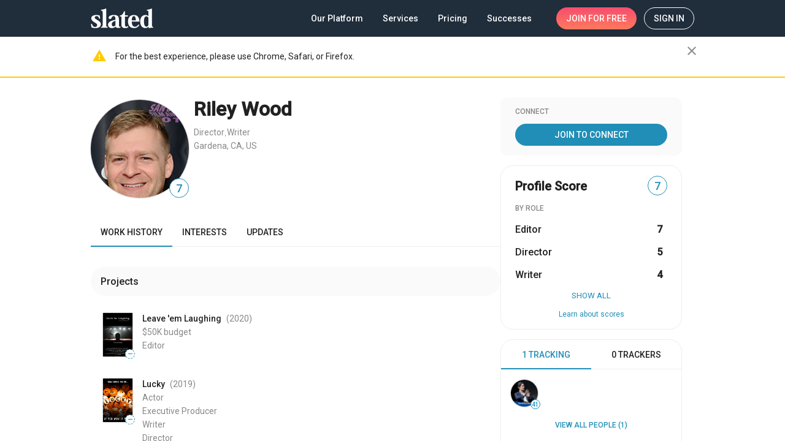

--- FILE ---
content_type: text/html; charset=utf-8
request_url: https://www.slated.com/people/107545/
body_size: 3993
content:
<!doctype html><html lang="en-US"><head prefix="og: http://ogp.me/ns# profile: https://ogp.me/ns/profile# video: http://ogp.me/ns/video# fb: http://ogp.me/ns/fb# slated_fb: http://ogp.me/ns/fb/slated_fb#"><script>window.environment={GOOGLE_RECAPTCHA_SITE_KEY:"6LfuFCAUAAAAALxkhRVoOKK0TL5m5fwAE6c3nTg6",RAVEN_ANGULAR_DSN_PUBLIC:"https://2d8f60c6af3c464b82cb6cb0f3b9f7e0@sentry.io/1272150",SENTRY_ENABLED:!0,INTERCOM_ID:"l1mfg84c",OPS_ENV:"prod",SLATED_VERSION:"5.2.0",MIXPANEL_ID:"11fa17ca619d935d4ec2a8a18e159595"},window.angularEnvs={GOOGLE_ANALYTICS_ID:"UA-25324142-1",FIRESTORE_STORAGE_BUCKET:"aerobic-lock-769.appspot.com",FIRESTORE_AUTH_DOMAIN:"aerobic-lock-769.firebaseapp.com",FIRESTORE_PROJECT_ID:"aerobic-lock-769",ENABLE_STAGE_TAG_EDITING_AFTER_RELEASE:"False",FIRESTORE_API_KEY:"AIzaSyCVKfSaIcGbTjAr-vX9aaQW_cmBaZQH634",WOOTRIC_ID:"NPS-9233d877",FIRESTORE_DATABASE_URL:"https://aerobic-lock-769.firebaseio.com"}</script><title>Riley Wood. Director and writer | Slated</title><meta name="description" content="The world’s leading platform for packaging and financing independent films, with tools for filmmakers, talent, and investors to connect and succeed."/>  <script id="person-structured-schema" type="application/ld+json">{"@context": "http://schema.org/", "@type": "Person", "url": "http://www.slated.com/people/107545/", "name": "Riley Wood", "image": "https://media.slated.com/people/87/60/107545/1.jpg", "description": ""}</script>    <meta property="twitter:image" content="https://media.slated.com/people/87/60/107545/1.jpg" ><meta property="og:type" content="profile" ><meta property="og:profile:first_name" content="Riley" ><meta property="og:profile:last_name" content="Wood" ><meta property="og:image" content="https://media.slated.com/people/87/60/107545/1.jpg" ><meta property="og:url" content="http://www.slated.com/people/107545/" ><meta property="og:title" content="Riley Wood. Director and writer | Slated" ><meta property="og:description" content="" >   <link rel="preload" as="image" href="https://media.slated.com/people/87/60/107545/1.jpg" > <base href="/"><meta http-equiv="Content-Type" content="text/html; charset=UTF-8"/><meta name="viewport" content="width=device-width,initial-scale=1,minimal-ui"/><meta name="mobile-web-app-capable" content="yes"/><meta name="apple-mobile-web-app-capable" content="yes"/><meta name="apple-mobile-web-app-status-bar-style" content="black"/><meta name="theme-color" content="#202D3B"/><meta name="msapplication-navbutton-color" content="#202D3B"/><meta name="google-site-verification" content="goSFKbYECPLeRCdsPrLwrV3DzNk15EGE47LIXW-_v5g"/><link rel="preconnect" href="https://fonts.googleapis.com"><link rel="preconnect" href="https://fonts.gstatic.com" crossorigin><link href="https://fonts.googleapis.com/css2?family=Roboto:wght@300;400;500&display=swap|Material+Icons&family=Material+Icons&family=Material+Icons+Outlined" rel="stylesheet"><link rel="icon" href="https://static.slated.com/img/favicon-invert.png"/><link rel="shortcut icon" href="https://static.slated.com/img/favicon-invert.png"/><link rel="apple-touch-icon-precomposed" href="/static/img/apple-touch-icon-57x57.png"/><link rel="apple-touch-icon-precomposed" sizes="72x72" href="/static/img/apple-touch-icon-72x72.png"/><link rel="apple-touch-icon-precomposed" sizes="114x114" href="/static/img/apple-touch-icon-114x114.png"/><script>!function(e,n,t,o,c,s,a){e.fbq||(c=e.fbq=function(){c.callMethod?c.callMethod.apply(c,arguments):c.queue.push(arguments)},e._fbq||(e._fbq=c),c.push=c,c.loaded=!0,c.version="2.0",c.queue=[],(s=n.createElement(t)).async=!0,s.src="https://connect.facebook.net/en_US/fbevents.js",(a=n.getElementsByTagName(t)[0]).parentNode.insertBefore(s,a))}(window,document,"script"),fbq("init","740091799417085")</script><noscript><img height="1" width="1" style="display:none" src="https://www.facebook.com/tr?id=740091799417085&amp;ev=PageView&amp;noscript=1"/></noscript><link rel="stylesheet" href="//fast.appcues.com/appcues.min.css"/><link rel="stylesheet" href="https://cdnjs.cloudflare.com/ajax/libs/cookieconsent2/3.0.3/cookieconsent.min.css"/><script src="https://cdnjs.cloudflare.com/ajax/libs/cookieconsent2/3.0.3/cookieconsent.min.js"></script><style>.cc-message a{color:#218eb7;font-weight:500;text-decoration:underline}.cc-message a:hover{color:#218eb7}.cc-btn{border-width:1px;border-radius:100px;font-weight:400}</style><script>window.addEventListener("load",(function(){var o=window.navigator.userAgent,e=o&&o.toLowerCase().indexOf("bot")>=0;window.cookieconsent&&!e&&window.cookieconsent.initialise({position:"bottom-left",showLink:!1,content:{message:"Welcome! Slated uses cookies as described in our <a href='https://www.slated.com/cookies/' target='_blank'>Cookie Policy</a>, which includes instructions on how to <a href='https://www.slated.com/cookies/#opt-out' target='_blank'>opt-out</a> of receiving  cookies.  Click OK to accept cookies.",dismiss:"OK"},palette:{popup:{background:"#202D3B"},button:{background:"transparent",border:"#ffffff",text:"#ffffff"}},cookie:{domain:".slated.com",name:"sl8d_cc_status"}})}))</script><script>!function(){var t=window,e=t.Intercom;if("function"==typeof e)e("reattach_activator"),e("update",t.intercomSettings);else{var n=document,a=function(){a.c(arguments)};a.q=[],a.c=function(t){a.q.push(t)},t.Intercom=a;var c=function(){var t=n.createElement("script");t.type="text/javascript",t.async=!0,t.src="https://widget.intercom.io/widget/"+window.environment.INTERCOM_ID;var e=n.getElementsByTagName("script")[0];e.parentNode.insertBefore(t,e)};t.attachEvent?t.attachEvent("onload",c):t.addEventListener("load",c,!1)}}()</script><script>!function(e,a,t,n,c,g,o){e.GoogleAnalyticsObject=c,e.ga=e.ga||function(){(e.ga.q=e.ga.q||[]).push(arguments)},e.ga.l=1*new Date,g=a.createElement(t),o=a.getElementsByTagName(t)[0],g.async=1,g.src="https://www.google-analytics.com/analytics.js",o.parentNode.insertBefore(g,o)}(window,document,"script",0,"ga"),ga("create","UA-25324142-1","auto")</script><script>window.dataLayer=[]</script><noscript><iframe src="//www.googletagmanager.com/ns.html?id=GTM-TZXSMV" height="0" width="0" style="display:none;visibility:hidden"></iframe></noscript><script>!function(e,t,a,n,g){e[n]=e[n]||[],e[n].push({"gtm.start":(new Date).getTime(),event:"gtm.js"});var m=t.getElementsByTagName(a)[0],r=t.createElement(a);r.async=!0,r.src="//www.googletagmanager.com/gtm.js?id=GTM-TZXSMV",m.parentNode.insertBefore(r,m)}(window,document,"script","dataLayer")</script><script>window.fbAsyncInit=function(){FB.init({appId:"298371379110557",channelUrl:window.location.origin,status:!0,cookie:!0,xfbml:!0,version:"v13.0"}),FB.AppEvents.logPageView()},function(e,n,t){var o,i=e.getElementsByTagName(n)[0];e.getElementById(t)||((o=e.createElement(n)).id=t,o.src="https://connect.facebook.net/en_US/sdk.js",i.parentNode.insertBefore(o,i))}(document,"script","facebook-jssdk")</script><script type="application/ld+json">{
    "@context": "https://schema.org",
    "@type": "Organization",
    "name": "Slated",
    "url": "https://www.slated.com",
    "logo": "https://static.slated.com/img/logo-dark-300px.png",
    "sameAs": [
      "https://www.facebook.com/sl8ed/",
      "https://twitter.com/sl8d",
      "https://www.linkedin.com/company/slated-inc./"
    ]
  }</script><style>body>noscript~img:not([alt]){position:absolute;opacity:0}</style><script defer="defer" src="https://static.slated.com/slated/runtime.27eb307d787d83cd.js"></script><script defer="defer" src="https://static.slated.com/slated/polyfills.70427d6b64cb64c2.js"></script><script defer="defer" src="https://static.slated.com/slated/main.b6a5cdff695175d3.js"></script><link href="https://static.slated.com/slated/styles.a113cf0ca56411d4.css" rel="stylesheet"></head><body><div class="sl8d-app-loading"><style>.wf-loading mat-icon{opacity:0}body._app-loaded .sl8d-app-loading{opacity:0}.sl8d-app-loading{position:absolute;top:0;bottom:0;left:0;right:0;width:100%;height:100%;z-index:-1;transition:opacity .1s ease-out;font-family:'Material Icons';font-weight:400;font-style:normal;font-size:24px;direction:ltr;-webkit-font-feature-settings:'liga';-webkit-font-smoothing:antialiased}.sl8d-circular{animation:rotate 2s linear infinite;height:50px;transform-origin:center center;width:50px;position:absolute;top:0;bottom:0;left:0;right:0;margin:auto}.sl8d-circular-path{stroke-dasharray:1,200;stroke-dashoffset:0;animation:dash 1.5s ease-in-out infinite;stroke-linecap:round}@keyframes rotate{100%{transform:rotate(360deg)}}@keyframes dash{0%{stroke-dasharray:1,200;stroke-dashoffset:0}50%{stroke-dasharray:89,200;stroke-dashoffset:-35px}100%{stroke-dasharray:89,200;stroke-dashoffset:-124px}}</style><svg class="sl8d-circular" viewBox="25 25 50 50"><circle class="sl8d-circular-path" cx="50" cy="50" r="20" fill="none" stroke="#eee" stroke-width="2" stroke-miterlimit="10"/></svg></div><app-root></app-root><script>var rumMOKey="e8916adce9bd6a71ba0fa9ff5d85376a";!function(){if(window.performance&&window.performance.timing&&window.performance.navigation){var e=document.createElement("script");e.async=!0,e.setAttribute("src","//static.site24x7rum.com/beacon/site24x7rum-min.js?appKey="+rumMOKey),document.getElementsByTagName("head")[0].appendChild(e)}}(window)</script></body></html>

--- FILE ---
content_type: application/javascript
request_url: https://static.slated.com/slated/6688.9e1486c436bc4ef5.js
body_size: 5680
content:
"use strict";(self.webpackChunkslated=self.webpackChunkslated||[]).push([[6688],{26688:(q,B,r)=>{r.d(B,{HS:()=>u,Hi:()=>z,oH:()=>D,qH:()=>y,qn:()=>O});var l=r(91159),i=r(5e3),c=r(90508),o=r(63191),S=r(69808),x=r(76360),m=r(77579),p=r(56451),k=r(95698),g=r(82722),L=r(68675),w=r(70925),R=r(15664),T=r(20449),d=r(93075),A=r(67322),F=r(50226);const H=["*"],v=new i.OlP("MatChipRemove"),M=new i.OlP("MatChipAvatar"),I=new i.OlP("MatChipTrailingIcon");class P{constructor(h){this._elementRef=h}}const K=(0,c.sb)((0,c.pj)((0,c.Kr)(P),"primary"),-1);let u=(()=>{class s extends K{constructor(t,e,a,n,f,C,b,_){super(t),this._ngZone=e,this._changeDetectorRef=f,this._hasFocus=!1,this.chipListSelectable=!0,this._chipListMultiple=!1,this._chipListDisabled=!1,this._selected=!1,this._selectable=!0,this._disabled=!1,this._removable=!0,this._onFocus=new m.x,this._onBlur=new m.x,this.selectionChange=new i.vpe,this.destroyed=new i.vpe,this.removed=new i.vpe,this._addHostClassName(),this._chipRippleTarget=C.createElement("div"),this._chipRippleTarget.classList.add("mat-chip-ripple"),this._elementRef.nativeElement.appendChild(this._chipRippleTarget),this._chipRipple=new c.IR(this,e,this._chipRippleTarget,a),this._chipRipple.setupTriggerEvents(t),this.rippleConfig=n||{},this._animationsDisabled="NoopAnimations"===b,this.tabIndex=null!=_&&parseInt(_)||-1}get rippleDisabled(){return this.disabled||this.disableRipple||this._animationsDisabled||!!this.rippleConfig.disabled}get selected(){return this._selected}set selected(t){const e=(0,o.Ig)(t);e!==this._selected&&(this._selected=e,this._dispatchSelectionChange())}get value(){return void 0!==this._value?this._value:this._elementRef.nativeElement.textContent}set value(t){this._value=t}get selectable(){return this._selectable&&this.chipListSelectable}set selectable(t){this._selectable=(0,o.Ig)(t)}get disabled(){return this._chipListDisabled||this._disabled}set disabled(t){this._disabled=(0,o.Ig)(t)}get removable(){return this._removable}set removable(t){this._removable=(0,o.Ig)(t)}get ariaSelected(){return this.selectable&&(this._chipListMultiple||this.selected)?this.selected.toString():null}_addHostClassName(){const t="mat-basic-chip",e=this._elementRef.nativeElement;e.hasAttribute(t)||e.tagName.toLowerCase()===t?e.classList.add(t):e.classList.add("mat-standard-chip")}ngOnDestroy(){this.destroyed.emit({chip:this}),this._chipRipple._removeTriggerEvents()}select(){this._selected||(this._selected=!0,this._dispatchSelectionChange(),this._changeDetectorRef.markForCheck())}deselect(){this._selected&&(this._selected=!1,this._dispatchSelectionChange(),this._changeDetectorRef.markForCheck())}selectViaInteraction(){this._selected||(this._selected=!0,this._dispatchSelectionChange(!0),this._changeDetectorRef.markForCheck())}toggleSelected(t=!1){return this._selected=!this.selected,this._dispatchSelectionChange(t),this._changeDetectorRef.markForCheck(),this.selected}focus(){this._hasFocus||(this._elementRef.nativeElement.focus(),this._onFocus.next({chip:this})),this._hasFocus=!0}remove(){this.removable&&this.removed.emit({chip:this})}_handleClick(t){this.disabled&&t.preventDefault()}_handleKeydown(t){if(!this.disabled)switch(t.keyCode){case l.yY:case l.ZH:this.remove(),t.preventDefault();break;case l.L_:this.selectable&&this.toggleSelected(!0),t.preventDefault()}}_blur(){this._ngZone.onStable.pipe((0,k.q)(1)).subscribe(()=>{this._ngZone.run(()=>{this._hasFocus=!1,this._onBlur.next({chip:this})})})}_dispatchSelectionChange(t=!1){this.selectionChange.emit({source:this,isUserInput:t,selected:this._selected})}}return s.\u0275fac=function(t){return new(t||s)(i.Y36(i.SBq),i.Y36(i.R0b),i.Y36(w.t4),i.Y36(c.Y2,8),i.Y36(i.sBO),i.Y36(S.K0),i.Y36(x.Qb,8),i.$8M("tabindex"))},s.\u0275dir=i.lG2({type:s,selectors:[["mat-basic-chip"],["","mat-basic-chip",""],["mat-chip"],["","mat-chip",""]],contentQueries:function(t,e,a){if(1&t&&(i.Suo(a,M,5),i.Suo(a,I,5),i.Suo(a,v,5)),2&t){let n;i.iGM(n=i.CRH())&&(e.avatar=n.first),i.iGM(n=i.CRH())&&(e.trailingIcon=n.first),i.iGM(n=i.CRH())&&(e.removeIcon=n.first)}},hostAttrs:["role","option",1,"mat-chip","mat-focus-indicator"],hostVars:14,hostBindings:function(t,e){1&t&&i.NdJ("click",function(n){return e._handleClick(n)})("keydown",function(n){return e._handleKeydown(n)})("focus",function(){return e.focus()})("blur",function(){return e._blur()}),2&t&&(i.uIk("tabindex",e.disabled?null:e.tabIndex)("disabled",e.disabled||null)("aria-disabled",e.disabled.toString())("aria-selected",e.ariaSelected),i.ekj("mat-chip-selected",e.selected)("mat-chip-with-avatar",e.avatar)("mat-chip-with-trailing-icon",e.trailingIcon||e.removeIcon)("mat-chip-disabled",e.disabled)("_mat-animation-noopable",e._animationsDisabled))},inputs:{color:"color",disableRipple:"disableRipple",tabIndex:"tabIndex",selected:"selected",value:"value",selectable:"selectable",disabled:"disabled",removable:"removable"},outputs:{selectionChange:"selectionChange",destroyed:"destroyed",removed:"removed"},exportAs:["matChip"],features:[i.qOj]}),s})(),y=(()=>{class s{constructor(t,e){this._parentChip=t,"BUTTON"===e.nativeElement.nodeName&&e.nativeElement.setAttribute("type","button")}_handleClick(t){const e=this._parentChip;e.removable&&!e.disabled&&e.remove(),t.stopPropagation(),t.preventDefault()}}return s.\u0275fac=function(t){return new(t||s)(i.Y36(u),i.Y36(i.SBq))},s.\u0275dir=i.lG2({type:s,selectors:[["","matChipRemove",""]],hostAttrs:[1,"mat-chip-remove","mat-chip-trailing-icon"],hostBindings:function(t,e){1&t&&i.NdJ("click",function(n){return e._handleClick(n)})},features:[i._Bn([{provide:v,useExisting:s}])]}),s})();const E=new i.OlP("mat-chips-default-options");let U=0,D=(()=>{class s{constructor(t,e){this._elementRef=t,this._defaultOptions=e,this.focused=!1,this._addOnBlur=!1,this.separatorKeyCodes=this._defaultOptions.separatorKeyCodes,this.chipEnd=new i.vpe,this.placeholder="",this.id="mat-chip-list-input-"+U++,this._disabled=!1,this.inputElement=this._elementRef.nativeElement}set chipList(t){t&&(this._chipList=t,this._chipList.registerInput(this))}get addOnBlur(){return this._addOnBlur}set addOnBlur(t){this._addOnBlur=(0,o.Ig)(t)}get disabled(){return this._disabled||this._chipList&&this._chipList.disabled}set disabled(t){this._disabled=(0,o.Ig)(t)}get empty(){return!this.inputElement.value}ngOnChanges(){this._chipList.stateChanges.next()}ngOnDestroy(){this.chipEnd.complete()}ngAfterContentInit(){this._focusLastChipOnBackspace=this.empty}_keydown(t){if(t){if(t.keyCode===l.Mf&&!(0,l.Vb)(t,"shiftKey")&&this._chipList._allowFocusEscape(),t.keyCode===l.ZH&&this._focusLastChipOnBackspace)return this._chipList._keyManager.setLastItemActive(),void t.preventDefault();this._focusLastChipOnBackspace=!1}this._emitChipEnd(t)}_keyup(t){!this._focusLastChipOnBackspace&&t.keyCode===l.ZH&&this.empty&&(this._focusLastChipOnBackspace=!0,t.preventDefault())}_blur(){this.addOnBlur&&this._emitChipEnd(),this.focused=!1,this._chipList.focused||this._chipList._blur(),this._chipList.stateChanges.next()}_focus(){this.focused=!0,this._focusLastChipOnBackspace=this.empty,this._chipList.stateChanges.next()}_emitChipEnd(t){!this.inputElement.value&&!!t&&this._chipList._keydown(t),(!t||this._isSeparatorKey(t))&&(this.chipEnd.emit({input:this.inputElement,value:this.inputElement.value,chipInput:this}),null==t||t.preventDefault())}_onInput(){this._chipList.stateChanges.next()}focus(t){this.inputElement.focus(t)}clear(){this.inputElement.value="",this._focusLastChipOnBackspace=!0}_isSeparatorKey(t){return!(0,l.Vb)(t)&&new Set(this.separatorKeyCodes).has(t.keyCode)}}return s.\u0275fac=function(t){return new(t||s)(i.Y36(i.SBq),i.Y36(E))},s.\u0275dir=i.lG2({type:s,selectors:[["input","matChipInputFor",""]],hostAttrs:[1,"mat-chip-input","mat-input-element"],hostVars:5,hostBindings:function(t,e){1&t&&i.NdJ("keydown",function(n){return e._keydown(n)})("keyup",function(n){return e._keyup(n)})("blur",function(){return e._blur()})("focus",function(){return e._focus()})("input",function(){return e._onInput()}),2&t&&(i.Ikx("id",e.id),i.uIk("disabled",e.disabled||null)("placeholder",e.placeholder||null)("aria-invalid",e._chipList&&e._chipList.ngControl?e._chipList.ngControl.invalid:null)("aria-required",e._chipList&&e._chipList.required||null))},inputs:{chipList:["matChipInputFor","chipList"],addOnBlur:["matChipInputAddOnBlur","addOnBlur"],separatorKeyCodes:["matChipInputSeparatorKeyCodes","separatorKeyCodes"],placeholder:"placeholder",id:"id",disabled:"disabled"},outputs:{chipEnd:"matChipInputTokenEnd"},exportAs:["matChipInput","matChipInputFor"],features:[i.TTD]}),s})();const Y=(0,c.FD)(class{constructor(s,h,t,e){this._defaultErrorStateMatcher=s,this._parentForm=h,this._parentFormGroup=t,this.ngControl=e}});let N=0;class j{constructor(h,t){this.source=h,this.value=t}}let O=(()=>{class s extends Y{constructor(t,e,a,n,f,C,b){super(C,n,f,b),this._elementRef=t,this._changeDetectorRef=e,this._dir=a,this.controlType="mat-chip-list",this._lastDestroyedChipIndex=null,this._destroyed=new m.x,this._uid="mat-chip-list-"+N++,this._tabIndex=0,this._userTabIndex=null,this._onTouched=()=>{},this._onChange=()=>{},this._multiple=!1,this._compareWith=(_,G)=>_===G,this._disabled=!1,this.ariaOrientation="horizontal",this._selectable=!0,this.change=new i.vpe,this.valueChange=new i.vpe,this.ngControl&&(this.ngControl.valueAccessor=this)}get selected(){var t,e;return this.multiple?(null===(t=this._selectionModel)||void 0===t?void 0:t.selected)||[]:null===(e=this._selectionModel)||void 0===e?void 0:e.selected[0]}get role(){return this.empty?null:"listbox"}get multiple(){return this._multiple}set multiple(t){this._multiple=(0,o.Ig)(t),this._syncChipsState()}get compareWith(){return this._compareWith}set compareWith(t){this._compareWith=t,this._selectionModel&&this._initializeSelection()}get value(){return this._value}set value(t){this.writeValue(t),this._value=t}get id(){return this._chipInput?this._chipInput.id:this._uid}get required(){var t,e,a,n;return null!==(n=null!==(t=this._required)&&void 0!==t?t:null===(a=null===(e=this.ngControl)||void 0===e?void 0:e.control)||void 0===a?void 0:a.hasValidator(d.kI.required))&&void 0!==n&&n}set required(t){this._required=(0,o.Ig)(t),this.stateChanges.next()}get placeholder(){return this._chipInput?this._chipInput.placeholder:this._placeholder}set placeholder(t){this._placeholder=t,this.stateChanges.next()}get focused(){return this._chipInput&&this._chipInput.focused||this._hasFocusedChip()}get empty(){return(!this._chipInput||this._chipInput.empty)&&(!this.chips||0===this.chips.length)}get shouldLabelFloat(){return!this.empty||this.focused}get disabled(){return this.ngControl?!!this.ngControl.disabled:this._disabled}set disabled(t){this._disabled=(0,o.Ig)(t),this._syncChipsState()}get selectable(){return this._selectable}set selectable(t){this._selectable=(0,o.Ig)(t),this.chips&&this.chips.forEach(e=>e.chipListSelectable=this._selectable)}set tabIndex(t){this._userTabIndex=t,this._tabIndex=t}get chipSelectionChanges(){return(0,p.T)(...this.chips.map(t=>t.selectionChange))}get chipFocusChanges(){return(0,p.T)(...this.chips.map(t=>t._onFocus))}get chipBlurChanges(){return(0,p.T)(...this.chips.map(t=>t._onBlur))}get chipRemoveChanges(){return(0,p.T)(...this.chips.map(t=>t.destroyed))}ngAfterContentInit(){this._keyManager=new R.Em(this.chips).withWrap().withVerticalOrientation().withHomeAndEnd().withHorizontalOrientation(this._dir?this._dir.value:"ltr"),this._dir&&this._dir.change.pipe((0,g.R)(this._destroyed)).subscribe(t=>this._keyManager.withHorizontalOrientation(t)),this._keyManager.tabOut.pipe((0,g.R)(this._destroyed)).subscribe(()=>{this._allowFocusEscape()}),this.chips.changes.pipe((0,L.O)(null),(0,g.R)(this._destroyed)).subscribe(()=>{this.disabled&&Promise.resolve().then(()=>{this._syncChipsState()}),this._resetChips(),this._initializeSelection(),this._updateTabIndex(),this._updateFocusForDestroyedChips(),this.stateChanges.next()})}ngOnInit(){this._selectionModel=new T.Ov(this.multiple,void 0,!1),this.stateChanges.next()}ngDoCheck(){this.ngControl&&(this.updateErrorState(),this.ngControl.disabled!==this._disabled&&(this.disabled=!!this.ngControl.disabled))}ngOnDestroy(){this._destroyed.next(),this._destroyed.complete(),this.stateChanges.complete(),this._dropSubscriptions()}registerInput(t){this._chipInput=t,this._elementRef.nativeElement.setAttribute("data-mat-chip-input",t.id)}setDescribedByIds(t){this._ariaDescribedby=t.join(" ")}writeValue(t){this.chips&&this._setSelectionByValue(t,!1)}registerOnChange(t){this._onChange=t}registerOnTouched(t){this._onTouched=t}setDisabledState(t){this.disabled=t,this.stateChanges.next()}onContainerClick(t){this._originatesFromChip(t)||this.focus()}focus(t){this.disabled||this._chipInput&&this._chipInput.focused||(this.chips.length>0?(this._keyManager.setFirstItemActive(),this.stateChanges.next()):(this._focusInput(t),this.stateChanges.next()))}_focusInput(t){this._chipInput&&this._chipInput.focus(t)}_keydown(t){const e=t.target;e&&e.classList.contains("mat-chip")&&(this._keyManager.onKeydown(t),this.stateChanges.next())}_updateTabIndex(){this._tabIndex=this._userTabIndex||(0===this.chips.length?-1:0)}_updateFocusForDestroyedChips(){if(null!=this._lastDestroyedChipIndex)if(this.chips.length){const t=Math.min(this._lastDestroyedChipIndex,this.chips.length-1);this._keyManager.setActiveItem(t)}else this.focus();this._lastDestroyedChipIndex=null}_isValidIndex(t){return t>=0&&t<this.chips.length}_setSelectionByValue(t,e=!0){if(this._clearSelection(),this.chips.forEach(a=>a.deselect()),Array.isArray(t))t.forEach(a=>this._selectValue(a,e)),this._sortValues();else{const a=this._selectValue(t,e);a&&e&&this._keyManager.setActiveItem(a)}}_selectValue(t,e=!0){const a=this.chips.find(n=>null!=n.value&&this._compareWith(n.value,t));return a&&(e?a.selectViaInteraction():a.select(),this._selectionModel.select(a)),a}_initializeSelection(){Promise.resolve().then(()=>{(this.ngControl||this._value)&&(this._setSelectionByValue(this.ngControl?this.ngControl.value:this._value,!1),this.stateChanges.next())})}_clearSelection(t){this._selectionModel.clear(),this.chips.forEach(e=>{e!==t&&e.deselect()}),this.stateChanges.next()}_sortValues(){this._multiple&&(this._selectionModel.clear(),this.chips.forEach(t=>{t.selected&&this._selectionModel.select(t)}),this.stateChanges.next())}_propagateChanges(t){let e=null;e=Array.isArray(this.selected)?this.selected.map(a=>a.value):this.selected?this.selected.value:t,this._value=e,this.change.emit(new j(this,e)),this.valueChange.emit(e),this._onChange(e),this._changeDetectorRef.markForCheck()}_blur(){this._hasFocusedChip()||this._keyManager.setActiveItem(-1),this.disabled||(this._chipInput?setTimeout(()=>{this.focused||this._markAsTouched()}):this._markAsTouched())}_markAsTouched(){this._onTouched(),this._changeDetectorRef.markForCheck(),this.stateChanges.next()}_allowFocusEscape(){-1!==this._tabIndex&&(this._tabIndex=-1,setTimeout(()=>{this._tabIndex=this._userTabIndex||0,this._changeDetectorRef.markForCheck()}))}_resetChips(){this._dropSubscriptions(),this._listenToChipsFocus(),this._listenToChipsSelection(),this._listenToChipsRemoved()}_dropSubscriptions(){this._chipFocusSubscription&&(this._chipFocusSubscription.unsubscribe(),this._chipFocusSubscription=null),this._chipBlurSubscription&&(this._chipBlurSubscription.unsubscribe(),this._chipBlurSubscription=null),this._chipSelectionSubscription&&(this._chipSelectionSubscription.unsubscribe(),this._chipSelectionSubscription=null),this._chipRemoveSubscription&&(this._chipRemoveSubscription.unsubscribe(),this._chipRemoveSubscription=null)}_listenToChipsSelection(){this._chipSelectionSubscription=this.chipSelectionChanges.subscribe(t=>{t.source.selected?this._selectionModel.select(t.source):this._selectionModel.deselect(t.source),this.multiple||this.chips.forEach(e=>{!this._selectionModel.isSelected(e)&&e.selected&&e.deselect()}),t.isUserInput&&this._propagateChanges()})}_listenToChipsFocus(){this._chipFocusSubscription=this.chipFocusChanges.subscribe(t=>{let e=this.chips.toArray().indexOf(t.chip);this._isValidIndex(e)&&this._keyManager.updateActiveItem(e),this.stateChanges.next()}),this._chipBlurSubscription=this.chipBlurChanges.subscribe(()=>{this._blur(),this.stateChanges.next()})}_listenToChipsRemoved(){this._chipRemoveSubscription=this.chipRemoveChanges.subscribe(t=>{const e=t.chip,a=this.chips.toArray().indexOf(t.chip);this._isValidIndex(a)&&e._hasFocus&&(this._lastDestroyedChipIndex=a)})}_originatesFromChip(t){let e=t.target;for(;e&&e!==this._elementRef.nativeElement;){if(e.classList.contains("mat-chip"))return!0;e=e.parentElement}return!1}_hasFocusedChip(){return this.chips&&this.chips.some(t=>t._hasFocus)}_syncChipsState(){this.chips&&this.chips.forEach(t=>{t._chipListDisabled=this._disabled,t._chipListMultiple=this.multiple})}}return s.\u0275fac=function(t){return new(t||s)(i.Y36(i.SBq),i.Y36(i.sBO),i.Y36(F.Is,8),i.Y36(d.F,8),i.Y36(d.sg,8),i.Y36(c.rD),i.Y36(d.a5,10))},s.\u0275cmp=i.Xpm({type:s,selectors:[["mat-chip-list"]],contentQueries:function(t,e,a){if(1&t&&i.Suo(a,u,5),2&t){let n;i.iGM(n=i.CRH())&&(e.chips=n)}},hostAttrs:[1,"mat-chip-list"],hostVars:15,hostBindings:function(t,e){1&t&&i.NdJ("focus",function(){return e.focus()})("blur",function(){return e._blur()})("keydown",function(n){return e._keydown(n)}),2&t&&(i.Ikx("id",e._uid),i.uIk("tabindex",e.disabled?null:e._tabIndex)("aria-describedby",e._ariaDescribedby||null)("aria-required",e.role?e.required:null)("aria-disabled",e.disabled.toString())("aria-invalid",e.errorState)("aria-multiselectable",e.multiple)("role",e.role)("aria-orientation",e.ariaOrientation),i.ekj("mat-chip-list-disabled",e.disabled)("mat-chip-list-invalid",e.errorState)("mat-chip-list-required",e.required))},inputs:{errorStateMatcher:"errorStateMatcher",multiple:"multiple",compareWith:"compareWith",value:"value",required:"required",placeholder:"placeholder",disabled:"disabled",ariaOrientation:["aria-orientation","ariaOrientation"],selectable:"selectable",tabIndex:"tabIndex"},outputs:{change:"change",valueChange:"valueChange"},exportAs:["matChipList"],features:[i._Bn([{provide:A.Eo,useExisting:s}]),i.qOj],ngContentSelectors:H,decls:2,vars:0,consts:[[1,"mat-chip-list-wrapper"]],template:function(t,e){1&t&&(i.F$t(),i.TgZ(0,"div",0),i.Hsn(1),i.qZA())},styles:['.mat-chip{position:relative;box-sizing:border-box;-webkit-tap-highlight-color:transparent;border:none;-webkit-appearance:none;-moz-appearance:none}.mat-standard-chip{transition:box-shadow 280ms cubic-bezier(0.4, 0, 0.2, 1);display:inline-flex;padding:7px 12px;border-radius:16px;align-items:center;cursor:default;min-height:32px;height:1px}._mat-animation-noopable.mat-standard-chip{transition:none;animation:none}.mat-standard-chip .mat-chip-remove{border:none;-webkit-appearance:none;-moz-appearance:none;padding:0;background:none}.mat-standard-chip .mat-chip-remove.mat-icon,.mat-standard-chip .mat-chip-remove .mat-icon{width:18px;height:18px;font-size:18px}.mat-standard-chip::after{top:0;left:0;right:0;bottom:0;position:absolute;border-radius:inherit;opacity:0;content:"";pointer-events:none;transition:opacity 200ms cubic-bezier(0.35, 0, 0.25, 1)}.mat-standard-chip:hover::after{opacity:.12}.mat-standard-chip:focus{outline:none}.mat-standard-chip:focus::after{opacity:.16}.cdk-high-contrast-active .mat-standard-chip{outline:solid 1px}.cdk-high-contrast-active .mat-standard-chip:focus{outline:dotted 2px}.cdk-high-contrast-active .mat-standard-chip.mat-chip-selected{outline-width:3px}.mat-standard-chip.mat-chip-disabled::after{opacity:0}.mat-standard-chip.mat-chip-disabled .mat-chip-remove,.mat-standard-chip.mat-chip-disabled .mat-chip-trailing-icon{cursor:default}.mat-standard-chip.mat-chip-with-trailing-icon.mat-chip-with-avatar,.mat-standard-chip.mat-chip-with-avatar{padding-top:0;padding-bottom:0}.mat-standard-chip.mat-chip-with-trailing-icon.mat-chip-with-avatar{padding-right:8px;padding-left:0}[dir=rtl] .mat-standard-chip.mat-chip-with-trailing-icon.mat-chip-with-avatar{padding-left:8px;padding-right:0}.mat-standard-chip.mat-chip-with-trailing-icon{padding-top:7px;padding-bottom:7px;padding-right:8px;padding-left:12px}[dir=rtl] .mat-standard-chip.mat-chip-with-trailing-icon{padding-left:8px;padding-right:12px}.mat-standard-chip.mat-chip-with-avatar{padding-left:0;padding-right:12px}[dir=rtl] .mat-standard-chip.mat-chip-with-avatar{padding-right:0;padding-left:12px}.mat-standard-chip .mat-chip-avatar{width:24px;height:24px;margin-right:8px;margin-left:4px}[dir=rtl] .mat-standard-chip .mat-chip-avatar{margin-left:8px;margin-right:4px}.mat-standard-chip .mat-chip-remove,.mat-standard-chip .mat-chip-trailing-icon{width:18px;height:18px;cursor:pointer}.mat-standard-chip .mat-chip-remove,.mat-standard-chip .mat-chip-trailing-icon{margin-left:8px;margin-right:0}[dir=rtl] .mat-standard-chip .mat-chip-remove,[dir=rtl] .mat-standard-chip .mat-chip-trailing-icon{margin-right:8px;margin-left:0}.mat-chip-ripple{top:0;left:0;right:0;bottom:0;position:absolute;pointer-events:none;border-radius:inherit;overflow:hidden;transform:translateZ(0)}.mat-chip-list-wrapper{display:flex;flex-direction:row;flex-wrap:wrap;align-items:center;margin:-4px}.mat-chip-list-wrapper input.mat-input-element,.mat-chip-list-wrapper .mat-standard-chip{margin:4px}.mat-chip-list-stacked .mat-chip-list-wrapper{flex-direction:column;align-items:flex-start}.mat-chip-list-stacked .mat-chip-list-wrapper .mat-standard-chip{width:100%}.mat-chip-avatar{border-radius:50%;justify-content:center;align-items:center;display:flex;overflow:hidden;object-fit:cover}input.mat-chip-input{width:150px;margin:4px;flex:1 0 150px}\n'],encapsulation:2,changeDetection:0}),s})(),z=(()=>{class s{}return s.\u0275fac=function(t){return new(t||s)},s.\u0275mod=i.oAB({type:s}),s.\u0275inj=i.cJS({providers:[c.rD,{provide:E,useValue:{separatorKeyCodes:[l.K5]}}],imports:[[c.BQ]]}),s})()}}]);